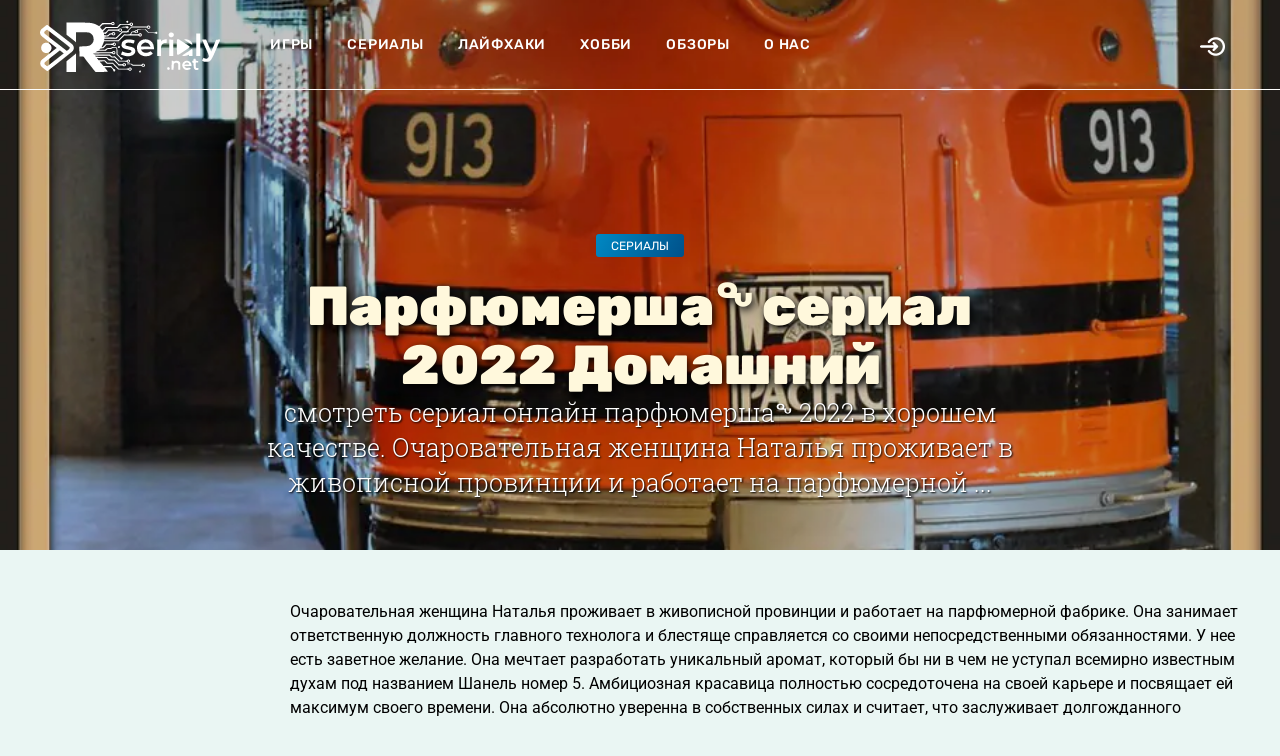

--- FILE ---
content_type: text/html; charset=UTF-8
request_url: https://rserialy.net/913-parfjumersha.html
body_size: 6046
content:
<!DOCTYPE html>
<html>
<head>
    <meta http-equiv="Content-Type" content="text/html; charset=UTF-8">
    <meta http-equiv="X-UA-Compatible" content="IE=edge">
    <meta name="viewport" content="width=device-width, initial-scale=1, maximum-scale=1">
    <title>Парфюмершаᖕ сериал 2022 Домашний - Rserialy</title>
    <meta name="description" content="смотреть сериал онлайн парфюмершаᖕ 2022 в хорошем качестве. Очаровательная женщина Наталья проживает в живописной провинции и работает на парфюмерной фабрике. Она занимает ответственную должность главного технолога и блестяще справляется со своими непосредственными обязанностями" />
    <meta name="keywords" content="русские сериалы, сериалы онлайн, смотреть сериалы, сериалы бесплатно, HD качество, многосерийные фильмы, криминальные сериалы, военные сериалы, комедийные сериалы, драматические сериалы, приключенческие сериалы, психологические сериалы, тв-шоу" />
    <meta name="theme-color" content="#ffffff">    <meta property="og:image" content=""/>
        <link rel="icon" sizes="128x128" href="/logo/rserialy-f.svg">
    <meta property="og:type" content="website">
    <link rel="stylesheet" href="https://cdn.duaweb.com/main/app.css" onerror="this.onerror=null;var fallback=document.createElement('link');fallback.rel='stylesheet';fallback.href='/main/app.css';document.head.appendChild(fallback);">
        <link rel="stylesheet" href="https://cdn.duaweb.com/style/rserialy.css" onerror="this.onerror=null;var fallback=document.createElement('link');fallback.rel='stylesheet';fallback.href='/style/rserialy.css';document.head.appendChild(fallback);">
    <!-- SAPE RTB JS -->
    <script
            async="async"
            src="https://cdn-rtb.sape.ru/rtb-b/js/721/2/172721.js"
            type="text/javascript">
    </script>
    <!-- SAPE RTB END -->
    <meta name="yandex-verification" content="704089a3b98d1909" />
    <!-- Yandex.RTB -->
    <script>window.yaContextCb=window.yaContextCb||[]</script>
    <script src="https://yandex.ru/ads/system/context.js" async></script>
    <link rel='dns-prefetch' href='//fonts.googleapis.com' />
</head>

<body class="">
<div id="mobile-menu">
    <div class="logo">
        <a href="/">
                <img src="/logo/rserialy.svg">

        </a>
    </div>
    <ul class="links">
                <li><a href="/@games">Игры</a></li>
    <li><a href="/@series">Сериалы</a></li>
    <li><a href="/@lifehack">Лайфхаки</a></li>
    <li><a href="/@hobbies">Хобби</a></li>
    <li><a href="/@review">Обзоры</a></li>
<li><a href="/about">О нас</a></li>

    </ul>
</div>
<div id="main-wrapper">

    <header id="site-header">
        <div class="container">
            <div class="flex-row">
                <div class="logo">
                    <a href="/">
                            <img src="/logo/rserialy.svg">

                    </a>
                </div>
                <div class="menu">
                    <div class="mobile-menu-toggle js-mobile-menu-toggle">
                        <svg class="icon-menu" xmlns="http://www.w3.org/2000/svg" width="14" height="11" viewBox="0 0 14 11">
                            <path fill="#FFF" fill-rule="evenodd" d="M.168 1.055A.733.733 0 0 1 .042.851.662.662 0 0 1 0 .605C0 .52.014.44.042.365A.547.547 0 0 1 .364.043.67.67 0 0 1 .603 0h12.794a.67.67 0 0 1 .239.042.544.544 0 0 1 .322.324.678.678 0 0 1 .042.239.662.662 0 0 1-.042.246.733.733 0 0 1-.126.204.544.544 0 0 1-.196.127.67.67 0 0 1-.239.042H.603a.67.67 0 0 1-.239-.042.544.544 0 0 1-.196-.127zm13.664 4.009a.547.547 0 0 1 .126.197A.678.678 0 0 1 14 5.5a.678.678 0 0 1-.042.24.547.547 0 0 1-.322.323.67.67 0 0 1-.239.042H.603a.67.67 0 0 1-.239-.042.544.544 0 0 1-.322-.324A.678.678 0 0 1 0 5.5c0-.084.014-.164.042-.24a.547.547 0 0 1 .322-.323.67.67 0 0 1 .239-.042h12.794a.67.67 0 0 1 .239.042c.074.028.14.07.196.127zm0 4.881a.547.547 0 0 1 .126.197.678.678 0 0 1 .042.24.662.662 0 0 1-.042.245.733.733 0 0 1-.126.204.544.544 0 0 1-.196.127.67.67 0 0 1-.239.042H.603a.67.67 0 0 1-.239-.042.544.544 0 0 1-.196-.127.733.733 0 0 1-.126-.204.662.662 0 0 1-.042-.246c0-.084.014-.164.042-.24a.547.547 0 0 1 .322-.323.67.67 0 0 1 .239-.042h12.794a.67.67 0 0 1 .239.042c.074.029.14.07.196.127z"></path>
                        </svg>

                        <svg class="icon-close-menu" xmlns="http://www.w3.org/2000/svg" width="27" height="26" viewBox="0 0 27 26">
                            <g fill="none" fill-rule="evenodd" stroke="#FFF" stroke-linecap="round" stroke-width="3">
                                <path d="M2.442 2.442L24.12 24.12M24.558 2.442L2.88 24.12"></path>
                            </g>
                        </svg>

                    </div>
                    <ul>
                                <li><a href="/@games">Игры</a></li>
    <li><a href="/@series">Сериалы</a></li>
    <li><a href="/@lifehack">Лайфхаки</a></li>
    <li><a href="/@hobbies">Хобби</a></li>
    <li><a href="/@review">Обзоры</a></li>
<li><a href="/about">О нас</a></li>

                    </ul>
                </div>
                <div class="mobile-logo">
                    <a href="/">
                            <img src="/logo/rserialy.svg" >

                    </a>
                </div>
                <div class="right-actions">
                         <div class="share-btn js-open-share-link">
         <svg class="icon-open" fill="#000" height="30px" width="30px" version="1.1" id="Layer_1" xmlns="http://www.w3.org/2000/svg" xmlns:xlink="http://www.w3.org/1999/xlink"
              viewBox="0 0 330.002 330.002" xml:space="preserve">
            <g id="XMLID_9_">
                <path id="XMLID_10_" d="M169.392,199.395c-5.858,5.857-5.858,15.355,0,21.213c2.929,2.929,6.767,4.394,10.607,4.394
                    c3.838,0,7.678-1.465,10.606-4.394l44.998-44.997c0.347-0.347,0.676-0.712,0.988-1.091c0.069-0.084,0.128-0.176,0.196-0.262
                    c0.235-0.299,0.467-0.6,0.68-0.917c0.055-0.083,0.101-0.171,0.154-0.254c0.211-0.329,0.418-0.662,0.603-1.007
                    c0.032-0.06,0.057-0.123,0.088-0.184c0.194-0.374,0.378-0.753,0.541-1.145c0.017-0.04,0.028-0.081,0.044-0.121
                    c0.167-0.411,0.32-0.829,0.45-1.258c0.014-0.046,0.022-0.094,0.036-0.14c0.123-0.419,0.235-0.844,0.321-1.278
                    c0.024-0.121,0.035-0.245,0.056-0.367c0.063-0.36,0.125-0.72,0.162-1.088c0.05-0.496,0.076-0.995,0.076-1.497
                    c0-0.503-0.026-1.002-0.076-1.497c-0.037-0.371-0.1-0.734-0.164-1.097c-0.021-0.119-0.031-0.24-0.055-0.358
                    c-0.087-0.437-0.199-0.864-0.323-1.286c-0.013-0.044-0.02-0.088-0.034-0.132c-0.131-0.432-0.286-0.852-0.454-1.267
                    c-0.015-0.036-0.025-0.075-0.041-0.111c-0.164-0.394-0.349-0.776-0.544-1.152c-0.03-0.058-0.054-0.119-0.085-0.176
                    c-0.187-0.348-0.394-0.682-0.606-1.013c-0.053-0.082-0.097-0.168-0.151-0.249c-0.213-0.317-0.445-0.62-0.681-0.919
                    c-0.067-0.086-0.126-0.177-0.195-0.261c-0.312-0.379-0.641-0.744-0.988-1.091l-44.998-44.998c-5.857-5.858-15.355-5.858-21.213,0
                    c-5.858,5.858-5.858,15.355,0,21.213l19.393,19.394H15c-8.284,0-15,6.716-15,15s6.716,15,15,15h173.785L169.392,199.395z"/>
                <path id="XMLID_11_" d="M207.301,42.3c-40.945,0-79.04,20.312-101.903,54.333c-4.621,6.876-2.793,16.196,4.083,20.816
                    c6.876,4.621,16.196,2.793,20.816-4.083C147.578,87.652,176.365,72.3,207.301,72.3c51.116,0,92.701,41.586,92.701,92.701
                    s-41.586,92.701-92.701,92.701c-30.844,0-59.585-15.283-76.879-40.882c-4.638-6.864-13.962-8.67-20.827-4.032
                    c-6.864,4.638-8.67,13.962-4.032,20.827c22.882,33.868,60.915,54.087,101.738,54.087c67.658,0,122.701-55.044,122.701-122.701
                    S274.958,42.3,207.301,42.3z"/>
            </g>
        </svg>

         <svg class="icon-close" xmlns="http://www.w3.org/2000/svg" width="13" height="11" viewBox="0 0 13 11">
             <g fill="none" fill-rule="evenodd" stroke="#000" stroke-linecap="round">
                 <path d="M1.212.212l10.367 10.367M11.788.212L1.421 10.579"></path>
             </g>
         </svg>

     </div>
                 </div><!-- //right-actions -->
            </div><!-- flex-row -->
        </div><!-- container -->
            <div class="share-links">
        <h2 class="pcash-page-title">Авторизация</h2>
        <div class="pcash-loginbox pcash-hidden" id="pcash-loginbox">
            <div class="pcash-form">
                <form method="post" action="/log/">
                    <div class="pcash-loginbox-right"><a href="javascript:void(0);" id="pcash-loginbox-close"><span class="icon-th-close"></span></a></div>
                    <input type="text" name="email" placeholder="Е-мейл/логин">
                    <input type="password" name="pass" placeholder="Пароль">
                    <input type="submit" value="Войти в аккаунт">
                    <div class="pcash-loginbox-center">
                        <a href="/registration/">Регистрация</a> | <a href="/forgot/">Забыли пароль?</a></div>
                </form>
            </div>
        </div>
    </div>
    </header>

        <div id="hero" class="inner-page-hero width-image" style="background-image: url(https://cdn.duaweb.com/files/img/36f9e6f9bf2504.webp)">
        <div class="hero-content">
            <div class="category">
                <a href="/@series">Сериалы</a>
            </div>

            <h1 class="title">Парфюмершаᖕ сериал 2022 Домашний</h1>

            <div class="desc">
                смотреть сериал онлайн парфюмершаᖕ 2022 в хорошем качестве. Очаровательная женщина Наталья проживает в живописной провинции и работает на парфюмерной ...
            </div>
        </div>
    </div>


    <main id="main-content" class="inner-page-content">

        <section class="section">
            <div class="container">
                <div class="flex-row">
                    <div class="left-col js-sticky-sidebar">
                        <div class="js-sticky-sidebar-content">
                                                    </div>
                    </div>
                    <div class="right-col js-content">

                        <article class="article-content-wrap js-scroll-progress simple-text">

                            <p> Очаровательная женщина Наталья проживает в живописной провинции и работает на парфюмерной фабрике. Она занимает ответственную должность главного технолога и блестяще справляется со своими непосредственными обязанностями. У нее есть заветное желание. Она мечтает разработать уникальный аромат, который бы ни в чем не уступал всемирно известным духам под названием Шанель номер 5. Амбициозная красавица полностью сосредоточена на своей карьере и посвящает ей максимум своего времени. Она абсолютно уверенна в собственных силах и считает, что заслуживает долгожданного повышения.<br /><br />Вскоре в компании происходят огромные перемены. После трагической гибели руководителя заявляются самоуверенные инвесторы, которые стремятся установить новые порядки. Сотрудники ужасно не рады подобным переменам. Они переживают за свое будущее и не представляют, что ждёт их впереди. Должность директора предлагают занять Наталье. На пути к ее успеху неожиданно встаёт целеустремленный парень по имени Илья Климов. Он обходит её на повороте и садится в директорское кресло.<br /><br />Московский специалист быстро осваивается на предприятии и с готовностью увольняет работников, не отвечающих его завышенным требованиям. Климов сосредоточен на бизнесе и получении прибыли. Он совершенно не думает о коллекции духов, планируя построить гипермаркет. Наташа не намерена мириться с его решениями и вступает с ним в бескомпромиссную борьбу. Обворожительная женщина воспринимает его как своего главного врага и мечтает утереть ему нос. Она не замечает, как открытая неприязнь перерастает в трепетные чувства, которым не мешает даже сильная разница в возрасте. </p>

                            <a href="#" class="article-go-top-btn">
                                <svg version="1.1" xmlns="http://www.w3.org/2000/svg"
                                     xmlns:xlink="http://www.w3.org/1999/xlink" x="0px" y="0px"
                                     viewbox="0 0 76.99 74.82" style="enable-background:new 0 0 76.99 74.82;"
                                     xml:space="preserve">
        <style type="text/css">
            .st0 {
                fill: #7C7C7C;
            }
        </style>
                                    <g>
                                        <path class="st0" d="M25.69,36.19c-0.19,0-0.38-0.07-0.53-0.22c-0.29-0.29-0.29-0.77,0-1.06l12.47-12.47
                c0.28-0.28,0.78-0.28,1.06,0l12.47,12.47c0.29,0.29,0.29,0.77,0,1.06c-0.29,0.29-0.77,0.29-1.06,0L38.16,24.03L26.22,35.97
                C26.08,36.12,25.88,36.19,25.69,36.19z"/>
                                        <path class="st0" d="M38.16,52.35c-0.41,0-0.75-0.33-0.75-0.75V22.97c0-0.41,0.33-0.75,0.75-0.75c0.41,0,0.75,0.33,0.75,0.75V51.6
                C38.91,52.01,38.58,52.35,38.16,52.35z"/>
                                        <path class="st0" d="M38.78,63.97c-14.97,0-27.14-12.17-27.14-27.14S23.81,9.69,38.78,9.69s27.14,12.17,27.14,27.14
                S53.74,63.97,38.78,63.97z M38.78,10.44c-14.55,0-26.39,11.84-26.39,26.39s11.84,26.39,26.39,26.39s26.39-11.84,26.39-26.39
                S53.33,10.44,38.78,10.44z"/>
                                    </g>
    </svg>
                            </a>
                            <h3><b>17:02 15.03.2025</b> | Просмотры: <b>4339</b></h3>
                            <br><br>

                        </article>
                    </div>
                </div>
            </div>
        </section>


    </main>

    <footer id="site-footer">
            <div class="container">
        <div class="menu">
            <ul>
                    <li><a href="/@games">Игры</a></li>
    <li><a href="/@series">Сериалы</a></li>
    <li><a href="/@lifehack">Лайфхаки</a></li>
    <li><a href="/@hobbies">Хобби</a></li>
    <li><a href="/@review">Обзоры</a></li>
<li><a href="/about">О нас</a></li>
            </ul>
        </div>
        <div class="bottom-info">
            <div class="copyright">
                ©  2020-2026 Rserialy.net : игры и сериалы онлайн
            </div>
            <div class="made-in">Создано в <b>DUAWEB.com</b></div>
            <div class="hidden"><!--LiveInternet counter--><script type="text/javascript">
                    document.write('<a href="//www.liveinternet.ru/click" '+
                        'target="_blank"><img src="//counter.yadro.ru/hit?t45.7;r'+
                        escape(document.referrer)+((typeof(screen)=='undefined')?'':
                            ';s'+screen.width+'*'+screen.height+'*'+(screen.colorDepth?
                            screen.colorDepth:screen.pixelDepth))+';u'+escape(document.URL)+
                        ';h'+escape(document.title.substring(0,150))+';'+Math.random()+
                        '" alt="" title="LiveInternet" '+
                        'border="0" width="31" height="31"><\/a>')
                </script><!--/LiveInternet--></div>
        </div>
    </div>
    <!-- Yandex.RTB R-A-18538685-1 -->
    <script>
        window.yaContextCb.push(() => {
            Ya.Context.AdvManager.render({
                "blockId": "R-A-18538685-1",
                "type": "fullscreen",
                "platform": "touch"
            })
        })
    </script>
    <!-- Yandex.RTB R-A-18538685-2 -->
    <script>
        window.yaContextCb.push(() => {
            Ya.Context.AdvManager.render({
                "blockId": "R-A-18538685-2",
                "type": "fullscreen",
                "platform": "desktop"
            })
        })
    </script>
    <!-- Yandex.RTB R-A-18538685-3 -->
    <script>
        window.addEventListener("load", () => {
            const render = (imageId) => {
                window.yaContextCb.push(() => {
                    Ya.Context.AdvManager.render({
                        "renderTo": imageId,
                        "blockId": "R-A-18538685-3",
                        "type": "inImage"
                    })
                })
            }
            const renderInImage = (images) => {
                if (!images.length) {
                    return
                }
                const image = images.shift()
                image.id = `yandex_rtb_R-A-18538685-3-${Math.random().toString(16).slice(2)}`
                if (image.tagName === "IMG" && !image.complete) {
                    image.addEventListener("load", () => {
                        render(image.id)
                    }, { once: true })
                } else {
                    render(image.id)
                }
                renderInImage(images)
            }
            renderInImage(Array.from(document.querySelectorAll("img")))
        }, { once: true })
    </script>
    </footer>

</div>





<script>
(function() {
    var script = document.createElement('script');
    script.src = 'https://cdn.duaweb.com/main/app.js';
    script.onerror = function() {
        var fallback = document.createElement('script');
        fallback.src = '/main/app.js';
        document.body.appendChild(fallback);
    };
    document.body.appendChild(script);
})();
</script>

    

</body>
</html>